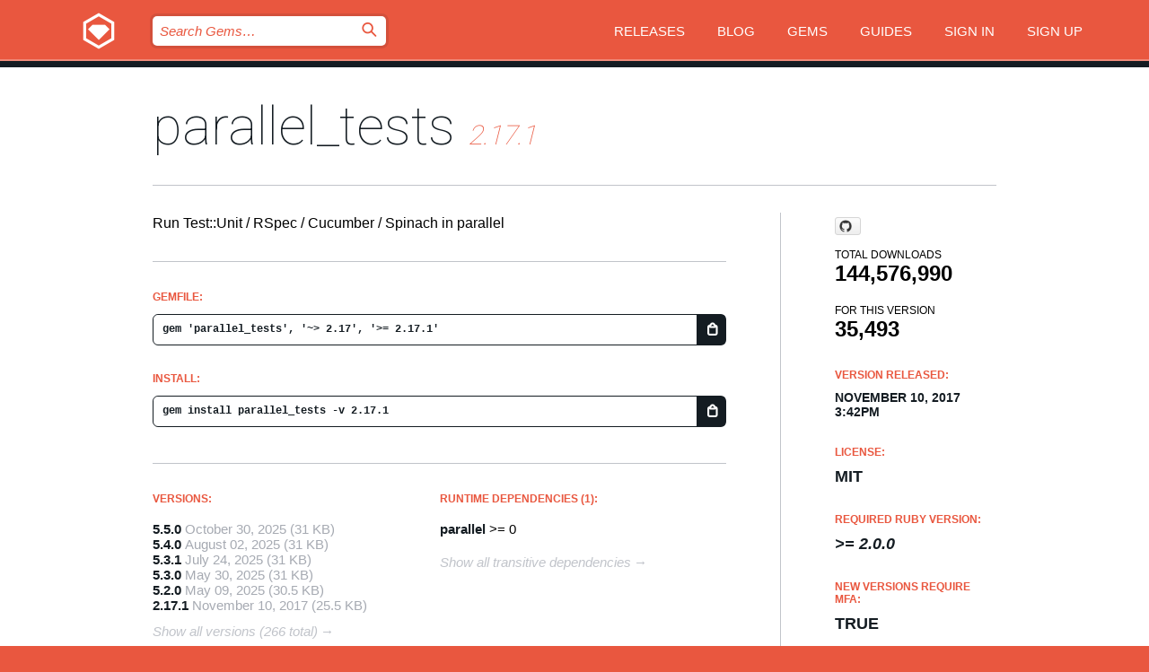

--- FILE ---
content_type: text/html; charset=utf-8
request_url: https://index.rubygems.org/gems/parallel_tests/versions/2.17.1
body_size: 5193
content:
<!DOCTYPE html>
<html lang="en">
  <head>
    <title>parallel_tests | RubyGems.org | your community gem host</title>
    <meta charset="UTF-8">
    <meta content="width=device-width, initial-scale=1, maximum-scale=1, user-scalable=0" name="viewport">
    <meta name="google-site-verification" content="AuesbWQ9MCDMmC1lbDlw25RJzyqWOcDYpuaCjgPxEZY" />
    <link rel="apple-touch-icon" href="/apple-touch-icons/apple-touch-icon.png" />
      <link rel="apple-touch-icon" sizes="57x57" href="/apple-touch-icons/apple-touch-icon-57x57.png" />
      <link rel="apple-touch-icon" sizes="72x72" href="/apple-touch-icons/apple-touch-icon-72x72.png" />
      <link rel="apple-touch-icon" sizes="76x76" href="/apple-touch-icons/apple-touch-icon-76x76.png" />
      <link rel="apple-touch-icon" sizes="114x114" href="/apple-touch-icons/apple-touch-icon-114x114.png" />
      <link rel="apple-touch-icon" sizes="120x120" href="/apple-touch-icons/apple-touch-icon-120x120.png" />
      <link rel="apple-touch-icon" sizes="144x144" href="/apple-touch-icons/apple-touch-icon-144x144.png" />
      <link rel="apple-touch-icon" sizes="152x152" href="/apple-touch-icons/apple-touch-icon-152x152.png" />
      <link rel="apple-touch-icon" sizes="180x180" href="/apple-touch-icons/apple-touch-icon-180x180.png" />
    <link rel="mask-icon" href="/rubygems_logo.svg" color="#e9573f">
    <link rel="fluid-icon" href="/fluid-icon.png"/>
    <link rel="search" type="application/opensearchdescription+xml" title="RubyGems.org" href="/opensearch.xml">
    <link rel="shortcut icon" href="/favicon.ico" type="image/x-icon">
    <link rel="stylesheet" href="/assets/application-fda27980.css" />
    <link href="https://fonts.gstatic.com" rel="preconnect" crossorigin>
    <link href='https://fonts.googleapis.com/css?family=Roboto:100&amp;subset=greek,latin,cyrillic,latin-ext' rel='stylesheet' type='text/css'>
    
<link rel="alternate" type="application/atom+xml" href="https://feeds.feedburner.com/gemcutter-latest" title="RubyGems.org | Latest Gems">

    <meta name="csrf-param" content="authenticity_token" />
<meta name="csrf-token" content="XCgkfbkBxO-Q9fcFlWzBecdDBe4mDX0_0h_8ziHm9oz9Qx0YSF1-AYXtwDJZEm1d27v25ipZKwBPV7tPAYVtZw" />
      <link rel="alternate" type="application/atom+xml" title="parallel_tests Version Feed" href="/gems/parallel_tests/versions.atom" />
    <!-- canonical url -->
    <link rel="canonical" href="https://index.rubygems.org/gems/parallel_tests/versions/2.17.1" />
    <!-- alternative language versions url -->
      <link rel="alternate" hreflang="en" href="https://index.rubygems.org/gems/parallel_tests/versions/2.17.1?locale=en" />
      <link rel="alternate" hreflang="nl" href="https://index.rubygems.org/gems/parallel_tests/versions/2.17.1?locale=nl" />
      <link rel="alternate" hreflang="zh-CN" href="https://index.rubygems.org/gems/parallel_tests/versions/2.17.1?locale=zh-CN" />
      <link rel="alternate" hreflang="zh-TW" href="https://index.rubygems.org/gems/parallel_tests/versions/2.17.1?locale=zh-TW" />
      <link rel="alternate" hreflang="pt-BR" href="https://index.rubygems.org/gems/parallel_tests/versions/2.17.1?locale=pt-BR" />
      <link rel="alternate" hreflang="fr" href="https://index.rubygems.org/gems/parallel_tests/versions/2.17.1?locale=fr" />
      <link rel="alternate" hreflang="es" href="https://index.rubygems.org/gems/parallel_tests/versions/2.17.1?locale=es" />
      <link rel="alternate" hreflang="de" href="https://index.rubygems.org/gems/parallel_tests/versions/2.17.1?locale=de" />
      <link rel="alternate" hreflang="ja" href="https://index.rubygems.org/gems/parallel_tests/versions/2.17.1?locale=ja" />
    <!-- unmatched alternative language fallback -->
    <link rel="alternate" hreflang="x-default" href="https://index.rubygems.org/gems/parallel_tests/versions/2.17.1" />

    <script type="importmap" data-turbo-track="reload">{
  "imports": {
    "jquery": "/assets/jquery-15a62848.js",
    "@rails/ujs": "/assets/@rails--ujs-2089e246.js",
    "application": "/assets/application-ae34b86d.js",
    "@hotwired/turbo-rails": "/assets/turbo.min-ad2c7b86.js",
    "@hotwired/stimulus": "/assets/@hotwired--stimulus-132cbc23.js",
    "@hotwired/stimulus-loading": "/assets/stimulus-loading-1fc53fe7.js",
    "@stimulus-components/clipboard": "/assets/@stimulus-components--clipboard-d9c44ea9.js",
    "@stimulus-components/dialog": "/assets/@stimulus-components--dialog-74866932.js",
    "@stimulus-components/reveal": "/assets/@stimulus-components--reveal-77f6cb39.js",
    "@stimulus-components/checkbox-select-all": "/assets/@stimulus-components--checkbox-select-all-e7db6a97.js",
    "github-buttons": "/assets/github-buttons-3337d207.js",
    "webauthn-json": "/assets/webauthn-json-74adc0e8.js",
    "avo.custom": "/assets/avo.custom-4b185d31.js",
    "stimulus-rails-nested-form": "/assets/stimulus-rails-nested-form-3f712873.js",
    "local-time": "/assets/local-time-a331fc59.js",
    "src/oidc_api_key_role_form": "/assets/src/oidc_api_key_role_form-223a59d4.js",
    "src/pages": "/assets/src/pages-64095f36.js",
    "src/transitive_dependencies": "/assets/src/transitive_dependencies-9280dc42.js",
    "src/webauthn": "/assets/src/webauthn-a8b5ca04.js",
    "controllers/application": "/assets/controllers/application-e33ffaa8.js",
    "controllers/autocomplete_controller": "/assets/controllers/autocomplete_controller-e9f78a76.js",
    "controllers/counter_controller": "/assets/controllers/counter_controller-b739ef1d.js",
    "controllers/dialog_controller": "/assets/controllers/dialog_controller-c788489b.js",
    "controllers/dropdown_controller": "/assets/controllers/dropdown_controller-baaf189b.js",
    "controllers/dump_controller": "/assets/controllers/dump_controller-5d671745.js",
    "controllers/exclusive_checkbox_controller": "/assets/controllers/exclusive_checkbox_controller-c624394a.js",
    "controllers/gem_scope_controller": "/assets/controllers/gem_scope_controller-9c330c45.js",
    "controllers": "/assets/controllers/index-236ab973.js",
    "controllers/nav_controller": "/assets/controllers/nav_controller-8f4ea870.js",
    "controllers/onboarding_name_controller": "/assets/controllers/onboarding_name_controller-a65c65ec.js",
    "controllers/radio_reveal_controller": "/assets/controllers/radio_reveal_controller-41774e15.js",
    "controllers/recovery_controller": "/assets/controllers/recovery_controller-b051251b.js",
    "controllers/reveal_controller": "/assets/controllers/reveal_controller-a90af4d9.js",
    "controllers/reveal_search_controller": "/assets/controllers/reveal_search_controller-8dc44279.js",
    "controllers/scroll_controller": "/assets/controllers/scroll_controller-07f12b0d.js",
    "controllers/search_controller": "/assets/controllers/search_controller-79d09057.js",
    "controllers/stats_controller": "/assets/controllers/stats_controller-5bae7b7f.js"
  }
}</script>
<link rel="modulepreload" href="/assets/jquery-15a62848.js" nonce="6dd7257736541aba9f3a1f2310a3109e">
<link rel="modulepreload" href="/assets/@rails--ujs-2089e246.js" nonce="6dd7257736541aba9f3a1f2310a3109e">
<link rel="modulepreload" href="/assets/application-ae34b86d.js" nonce="6dd7257736541aba9f3a1f2310a3109e">
<link rel="modulepreload" href="/assets/turbo.min-ad2c7b86.js" nonce="6dd7257736541aba9f3a1f2310a3109e">
<link rel="modulepreload" href="/assets/@hotwired--stimulus-132cbc23.js" nonce="6dd7257736541aba9f3a1f2310a3109e">
<link rel="modulepreload" href="/assets/stimulus-loading-1fc53fe7.js" nonce="6dd7257736541aba9f3a1f2310a3109e">
<link rel="modulepreload" href="/assets/@stimulus-components--clipboard-d9c44ea9.js" nonce="6dd7257736541aba9f3a1f2310a3109e">
<link rel="modulepreload" href="/assets/@stimulus-components--dialog-74866932.js" nonce="6dd7257736541aba9f3a1f2310a3109e">
<link rel="modulepreload" href="/assets/@stimulus-components--reveal-77f6cb39.js" nonce="6dd7257736541aba9f3a1f2310a3109e">
<link rel="modulepreload" href="/assets/@stimulus-components--checkbox-select-all-e7db6a97.js" nonce="6dd7257736541aba9f3a1f2310a3109e">
<link rel="modulepreload" href="/assets/github-buttons-3337d207.js" nonce="6dd7257736541aba9f3a1f2310a3109e">
<link rel="modulepreload" href="/assets/webauthn-json-74adc0e8.js" nonce="6dd7257736541aba9f3a1f2310a3109e">
<link rel="modulepreload" href="/assets/local-time-a331fc59.js" nonce="6dd7257736541aba9f3a1f2310a3109e">
<link rel="modulepreload" href="/assets/src/oidc_api_key_role_form-223a59d4.js" nonce="6dd7257736541aba9f3a1f2310a3109e">
<link rel="modulepreload" href="/assets/src/pages-64095f36.js" nonce="6dd7257736541aba9f3a1f2310a3109e">
<link rel="modulepreload" href="/assets/src/transitive_dependencies-9280dc42.js" nonce="6dd7257736541aba9f3a1f2310a3109e">
<link rel="modulepreload" href="/assets/src/webauthn-a8b5ca04.js" nonce="6dd7257736541aba9f3a1f2310a3109e">
<link rel="modulepreload" href="/assets/controllers/application-e33ffaa8.js" nonce="6dd7257736541aba9f3a1f2310a3109e">
<link rel="modulepreload" href="/assets/controllers/autocomplete_controller-e9f78a76.js" nonce="6dd7257736541aba9f3a1f2310a3109e">
<link rel="modulepreload" href="/assets/controllers/counter_controller-b739ef1d.js" nonce="6dd7257736541aba9f3a1f2310a3109e">
<link rel="modulepreload" href="/assets/controllers/dialog_controller-c788489b.js" nonce="6dd7257736541aba9f3a1f2310a3109e">
<link rel="modulepreload" href="/assets/controllers/dropdown_controller-baaf189b.js" nonce="6dd7257736541aba9f3a1f2310a3109e">
<link rel="modulepreload" href="/assets/controllers/dump_controller-5d671745.js" nonce="6dd7257736541aba9f3a1f2310a3109e">
<link rel="modulepreload" href="/assets/controllers/exclusive_checkbox_controller-c624394a.js" nonce="6dd7257736541aba9f3a1f2310a3109e">
<link rel="modulepreload" href="/assets/controllers/gem_scope_controller-9c330c45.js" nonce="6dd7257736541aba9f3a1f2310a3109e">
<link rel="modulepreload" href="/assets/controllers/index-236ab973.js" nonce="6dd7257736541aba9f3a1f2310a3109e">
<link rel="modulepreload" href="/assets/controllers/nav_controller-8f4ea870.js" nonce="6dd7257736541aba9f3a1f2310a3109e">
<link rel="modulepreload" href="/assets/controllers/onboarding_name_controller-a65c65ec.js" nonce="6dd7257736541aba9f3a1f2310a3109e">
<link rel="modulepreload" href="/assets/controllers/radio_reveal_controller-41774e15.js" nonce="6dd7257736541aba9f3a1f2310a3109e">
<link rel="modulepreload" href="/assets/controllers/recovery_controller-b051251b.js" nonce="6dd7257736541aba9f3a1f2310a3109e">
<link rel="modulepreload" href="/assets/controllers/reveal_controller-a90af4d9.js" nonce="6dd7257736541aba9f3a1f2310a3109e">
<link rel="modulepreload" href="/assets/controllers/reveal_search_controller-8dc44279.js" nonce="6dd7257736541aba9f3a1f2310a3109e">
<link rel="modulepreload" href="/assets/controllers/scroll_controller-07f12b0d.js" nonce="6dd7257736541aba9f3a1f2310a3109e">
<link rel="modulepreload" href="/assets/controllers/search_controller-79d09057.js" nonce="6dd7257736541aba9f3a1f2310a3109e">
<link rel="modulepreload" href="/assets/controllers/stats_controller-5bae7b7f.js" nonce="6dd7257736541aba9f3a1f2310a3109e">
<script type="module" nonce="6dd7257736541aba9f3a1f2310a3109e">import "application"</script>
  </head>

  <body class="" data-controller="nav" data-nav-expanded-class="mobile-nav-is-expanded">
    <!-- Top banner -->

    <!-- Policies acknowledgment banner -->
    

    <header class="header header--interior" data-nav-target="header collapse">
      <div class="l-wrap--header">
        <a title="RubyGems" class="header__logo-wrap" data-nav-target="logo" href="/">
          <span class="header__logo" data-icon="⬡">⬢</span>
          <span class="t-hidden">RubyGems</span>
</a>        <a class="header__club-sandwich" href="#" data-action="nav#toggle focusin->nav#focus mousedown->nav#mouseDown click@window->nav#hide">
          <span class="t-hidden">Navigation menu</span>
        </a>

        <div class="header__nav-links-wrap">
          <div class="header__search-wrap" role="search">
  <form data-controller="autocomplete" data-autocomplete-selected-class="selected" action="/search" accept-charset="UTF-8" method="get">
    <input type="search" name="query" id="query" placeholder="Search Gems&hellip;" class="header__search" autocomplete="off" aria-autocomplete="list" data-autocomplete-target="query" data-action="autocomplete#suggest keydown.down-&gt;autocomplete#next keydown.up-&gt;autocomplete#prev keydown.esc-&gt;autocomplete#hide keydown.enter-&gt;autocomplete#clear click@window-&gt;autocomplete#hide focus-&gt;autocomplete#suggest blur-&gt;autocomplete#hide" data-nav-target="search" />

    <ul class="suggest-list" role="listbox" data-autocomplete-target="suggestions"></ul>

    <template id="suggestion" data-autocomplete-target="template">
      <li class="menu-item" role="option" tabindex="-1" data-autocomplete-target="item" data-action="click->autocomplete#choose mouseover->autocomplete#highlight"></li>
    </template>

    <label id="querylabel" for="query">
      <span class="t-hidden">Search Gems&hellip;</span>
</label>
    <input type="submit" value="⌕" id="search_submit" class="header__search__icon" aria-labelledby="querylabel" data-disable-with="⌕" />

</form></div>


          <nav class="header__nav-links" data-controller="dropdown">

            <a class="header__nav-link " href="https://index.rubygems.org/releases">Releases</a>
            <a class="header__nav-link" href="https://blog.rubygems.org">Blog</a>

              <a class="header__nav-link" href="/gems">Gems</a>

            <a class="header__nav-link" href="https://guides.rubygems.org">Guides</a>

              <a class="header__nav-link " href="/sign_in">Sign in</a>
                <a class="header__nav-link " href="/sign_up">Sign up</a>
          </nav>
        </div>
      </div>
    </header>



    <main class="main--interior" data-nav-target="collapse">
        <div class="l-wrap--b">
            <h1 class="t-display page__heading">
              <a class="t-link--black" href="/gems/parallel_tests">parallel_tests</a>

                <i class="page__subheading">2.17.1</i>
            </h1>
          
          


<div class="l-overflow">
  <div class="l-colspan--l colspan--l--has-border">
      <div class="gem__intro">
        <div id="markup" class="gem__desc">
          <p>Run Test::Unit / RSpec / Cucumber / Spinach in parallel</p>
        </div>
      </div>

      <div class="gem__install">
        <h2 class="gem__ruby-version__heading t-list__heading">
          Gemfile:
          <div class="gem__code-wrap" data-controller="clipboard" data-clipboard-success-content-value="✔"><input type="text" name="gemfile_text" id="gemfile_text" value="gem &#39;parallel_tests&#39;, &#39;~&gt; 2.17&#39;, &#39;&gt;= 2.17.1&#39;" class="gem__code" readonly="readonly" data-clipboard-target="source" /><span class="gem__code__icon" title="Copy to clipboard" data-action="click-&gt;clipboard#copy" data-clipboard-target="button">=</span></div>
        </h2>
        <h2 class="gem__ruby-version__heading t-list__heading">
          install:
          <div class="gem__code-wrap" data-controller="clipboard" data-clipboard-success-content-value="✔"><input type="text" name="install_text" id="install_text" value="gem install parallel_tests -v 2.17.1" class="gem__code" readonly="readonly" data-clipboard-target="source" /><span class="gem__code__icon" title="Copy to clipboard" data-action="click-&gt;clipboard#copy" data-clipboard-target="button">=</span></div>
        </h2>
      </div>

      <div class="l-half--l">
        <div class="versions">
          <h3 class="t-list__heading">Versions:</h3>
          <ol class="gem__versions t-list__items">
            <li class="gem__version-wrap">
  <a class="t-list__item" href="/gems/parallel_tests/versions/5.5.0">5.5.0</a>
  <small class="gem__version__date">October 30, 2025</small>

  <span class="gem__version__date">(31 KB)</span>
</li>
<li class="gem__version-wrap">
  <a class="t-list__item" href="/gems/parallel_tests/versions/5.4.0">5.4.0</a>
  <small class="gem__version__date">August 02, 2025</small>

  <span class="gem__version__date">(31 KB)</span>
</li>
<li class="gem__version-wrap">
  <a class="t-list__item" href="/gems/parallel_tests/versions/5.3.1">5.3.1</a>
  <small class="gem__version__date">July 24, 2025</small>

  <span class="gem__version__date">(31 KB)</span>
</li>
<li class="gem__version-wrap">
  <a class="t-list__item" href="/gems/parallel_tests/versions/5.3.0">5.3.0</a>
  <small class="gem__version__date">May 30, 2025</small>

  <span class="gem__version__date">(31 KB)</span>
</li>
<li class="gem__version-wrap">
  <a class="t-list__item" href="/gems/parallel_tests/versions/5.2.0">5.2.0</a>
  <small class="gem__version__date">May 09, 2025</small>

  <span class="gem__version__date">(30.5 KB)</span>
</li>
<li class="gem__version-wrap">
  <a class="t-list__item" href="/gems/parallel_tests/versions/2.17.1">2.17.1</a>
  <small class="gem__version__date">November 10, 2017</small>

  <span class="gem__version__date">(25.5 KB)</span>
</li>

          </ol>
            <a class="gem__see-all-versions t-link--gray t-link--has-arrow" href="https://index.rubygems.org/gems/parallel_tests/versions">Show all versions (266 total)</a>
        </div>
      </div>

    <div class = "l-half--l">
        <div class="dependencies gem__dependencies" id="runtime_dependencies">
    <h3 class="t-list__heading">Runtime Dependencies (1):</h3>
    <div class="t-list__items">
          <div class="gem__requirement-wrap">
            <a class="t-list__item" href="/gems/parallel"><strong>parallel</strong></a>
            &gt;= 0
          </div>
    </div>
  </div>

      
        <div class="dependencies_list">
          <a class="gem__see-all-versions t-link--gray t-link--has-arrow push--s" href="/gems/parallel_tests/versions/2.17.1/dependencies">Show all transitive dependencies</a>
        </div>
    </div>


    <div class="gem__members">

    <h3 class="t-list__heading">Owners:</h3>
    <div class="gem__users">
      <a alt="grosser" title="grosser" href="/profiles/grosser"><img id="gravatar-599" width="48" height="48" src="/users/599/avatar.jpeg?size=48&amp;theme=light" /></a>
    </div>




    <h3 class="t-list__heading">Authors:</h3>
    <ul class="t-list__items">
      <li class="t-list__item">
        <p>Michael Grosser</p>
      </li>
    </ul>

    <h3 class="t-list__heading">SHA 256 checksum:</h3>
    <div class="gem__code-wrap" data-controller="clipboard" data-clipboard-success-content-value="✔"><input type="text" name="gem_sha_256_checksum" id="gem_sha_256_checksum" value="7dde86b975df4c431b3c5479eecdc377cfe99611b2e421e17ddc66cf3eb34600" class="gem__code" readonly="readonly" data-clipboard-target="source" /><span class="gem__code__icon" title="Copy to clipboard" data-action="click-&gt;clipboard#copy" data-clipboard-target="button">=</span></div>


</div>

    <div class="gem__navigation">
    <a class="gem__previous__version" href="/gems/parallel_tests/versions/2.17.0">← Previous version</a>

    <a class="gem__next__version" href="/gems/parallel_tests/versions/2.18.0">Next version →</a>
</div>

  </div>

  <div class="gem__aside l-col--r--pad">
    <span class="github-btn" data-user="grosser" data-repo="parallel_tests" data-type="star" data-count="true" data-size="large">
  <a class="gh-btn" href="#" rel="noopener noreferrer" target="_blank">
    <span class="gh-ico" aria-hidden="true"></span>
    <span class="gh-text"></span>
  </a>
  <a class="gh-count" href="#" rel="noopener noreferrer" target="_blank" aria-hidden="true"></a>
</span>
  <div class="gem__downloads-wrap" data-href="/api/v1/downloads/parallel_tests-2.17.1.json">
    <h2 class="gem__downloads__heading t-text--s">
      Total downloads
      <span class="gem__downloads">144,576,990</span>
    </h2>
    <h2 class="gem__downloads__heading t-text--s">
      For this version
      <span class="gem__downloads">35,493</span>
    </h2>
  </div>

  <h2 class="gem__ruby-version__heading t-list__heading">
    Version Released:
    <span class="gem__rubygem-version-age">
      <p><time datetime="2017-11-10T15:42:48Z" data-local="time-ago">November 10, 2017  3:42pm</time></p>
    </span>
  </h2>

  <h2 class="gem__ruby-version__heading t-list__heading">
    License:
    <span class="gem__ruby-version">
      <p>MIT</p>
    </span>
  </h2>
  <h2 class="gem__ruby-version__heading t-list__heading">
    Required Ruby Version:
    <i class="gem__ruby-version">
        &gt;= 2.0.0
    </i>
  </h2>
    <h2 class="gem__ruby-version__heading t-list__heading">
      New versions require MFA:
      <span class="gem__ruby-version">
        true
      </span>
    </h2>
  <h3 class="t-list__heading">Links:</h3>
  <div class="t-list__items">
      <a rel="nofollow" class="gem__link t-list__item" id="home" href="https://github.com/grosser/parallel_tests">Homepage</a>
      
      <a rel="nofollow" class="gem__link t-list__item" id="download" href="/downloads/parallel_tests-2.17.1.gem">Download</a>
    <a class="gem__link t-list__item" href="https://my.diffend.io/gems/parallel_tests/prev/2.17.1">Review changes</a>
    <a class="gem__link t-list__item" id="badge" href="https://badge.fury.io/rb/parallel_tests/install">Badge</a>
    <a class="toggler gem__link t-list__item" id="subscribe" href="/sign_in">Subscribe</a>
    <a class="gem__link t-list__item" id="rss" href="/gems/parallel_tests/versions.atom">RSS</a>
    <a class="gem__link t-list__item" href="mailto:support@rubygems.org?subject=Reporting Abuse on parallel_tests">Report abuse</a>
    <a rel="nofollow" class="gem__link t-list__item" id="reverse_dependencies" href="/gems/parallel_tests/reverse_dependencies">Reverse dependencies</a>
    
    
    
    
    
  </div>
</div>

</div>

        </div>
    </main>

    <footer class="footer" data-nav-target="collapse">
      <div class="l-wrap--footer">
        <div class="l-overflow">
          <div class="nav--v l-col--r--pad">
            <a class="nav--v__link--footer" href="https://status.rubygems.org">Status</a>
            <a class="nav--v__link--footer" href="https://uptime.rubygems.org">Uptime</a>
            <a class="nav--v__link--footer" href="https://github.com/rubygems/rubygems.org">Code</a>
            <a class="nav--v__link--footer" href="/pages/data">Data</a>
            <a class="nav--v__link--footer" href="/stats">Stats</a>
            <a class="nav--v__link--footer" href="https://guides.rubygems.org/contributing/">Contribute</a>
              <a class="nav--v__link--footer" href="/pages/about">About</a>
            <a class="nav--v__link--footer" href="mailto:support@rubygems.org">Help</a>
            <a class="nav--v__link--footer" href="https://guides.rubygems.org/rubygems-org-api">API</a>
            <a class="nav--v__link--footer" href="/policies">Policies</a>
            <a class="nav--v__link--footer" href="/pages/supporters">Support Us</a>
              <a class="nav--v__link--footer" href="/pages/security">Security</a>
          </div>
          <div class="l-colspan--l colspan--l--has-border">
            <div class="footer__about">
              <p>
                RubyGems.org is the Ruby community&rsquo;s gem hosting service. Instantly <a href="https://guides.rubygems.org/publishing/">publish your gems</a> and then <a href="https://guides.rubygems.org/command-reference/#gem-install">install them</a>. Use <a href="https://guides.rubygems.org/rubygems-org-api/">the API</a> to find out more about <a href="/gems">available gems</a>. <a href="https://guides.rubygems.org/contributing/">Become a contributor</a> and improve the site yourself.
              </p>
              <p>
                The RubyGems.org website and service are maintained and operated by Ruby Central’s <a href="https://rubycentral.org/open-source/">Open Source Program</a> and the RubyGems team. It is funded by the greater Ruby community through support from sponsors, members, and infrastructure donations. <b>If you build with Ruby and believe in our mission, you can join us in keeping RubyGems.org, RubyGems, and Bundler secure and sustainable for years to come by contributing <a href="/pages/supporters">here</a></b>.
              </p>
            </div>
          </div>
        </div>
      </div>
      <div class="footer__sponsors">
        <a class="footer__sponsor footer__sponsor__ruby_central" href="https://rubycentral.org/open-source/" target="_blank" rel="noopener">
          Operated by
          <span class="t-hidden">Ruby Central</span>
        </a>
        <a class="footer__sponsor footer__sponsor__dockyard" href="https://dockyard.com/ruby-on-rails-consulting" target="_blank" rel="noopener">
          Designed by
          <span class="t-hidden">DockYard</span>
        </a>
        <a class="footer__sponsor footer__sponsor__aws" href="https://aws.amazon.com/" target="_blank" rel="noopener">
          Hosted by
          <span class="t-hidden">AWS</span>
        </a>
        <a class="footer__sponsor footer__sponsor__dnsimple" href="https://dnsimple.link/resolving-rubygems" target="_blank" rel="noopener">
          Resolved with
          <span class="t-hidden">DNSimple</span>
        </a>
        <a class="footer__sponsor footer__sponsor__datadog" href="https://www.datadoghq.com/" target="_blank" rel="noopener">
          Monitored by
          <span class="t-hidden">Datadog</span>
        </a>
        <a class="footer__sponsor footer__sponsor__fastly" href="https://www.fastly.com/customers/ruby-central" target="_blank" rel="noopener">
          Gems served by
          <span class="t-hidden">Fastly</span>
        </a>
        <a class="footer__sponsor footer__sponsor__honeybadger" href="https://www.honeybadger.io/" target="_blank" rel="noopener">
          Monitored by
          <span class="t-hidden">Honeybadger</span>
        </a>
        <a class="footer__sponsor footer__sponsor__mend" href="https://mend.io/" target="_blank" rel="noopener">
          Secured by
          <span class="t-hidden">Mend.io</span>
        </a>
      </div>
      <div class="footer__language_selector">
          <div class="footer__language">
            <a class="nav--v__link--footer" href="/gems/parallel_tests/versions/2.17.1?locale=en">English</a>
          </div>
          <div class="footer__language">
            <a class="nav--v__link--footer" href="/gems/parallel_tests/versions/2.17.1?locale=nl">Nederlands</a>
          </div>
          <div class="footer__language">
            <a class="nav--v__link--footer" href="/gems/parallel_tests/versions/2.17.1?locale=zh-CN">简体中文</a>
          </div>
          <div class="footer__language">
            <a class="nav--v__link--footer" href="/gems/parallel_tests/versions/2.17.1?locale=zh-TW">正體中文</a>
          </div>
          <div class="footer__language">
            <a class="nav--v__link--footer" href="/gems/parallel_tests/versions/2.17.1?locale=pt-BR">Português do Brasil</a>
          </div>
          <div class="footer__language">
            <a class="nav--v__link--footer" href="/gems/parallel_tests/versions/2.17.1?locale=fr">Français</a>
          </div>
          <div class="footer__language">
            <a class="nav--v__link--footer" href="/gems/parallel_tests/versions/2.17.1?locale=es">Español</a>
          </div>
          <div class="footer__language">
            <a class="nav--v__link--footer" href="/gems/parallel_tests/versions/2.17.1?locale=de">Deutsch</a>
          </div>
          <div class="footer__language">
            <a class="nav--v__link--footer" href="/gems/parallel_tests/versions/2.17.1?locale=ja">日本語</a>
          </div>
      </div>
    </footer>
    
    <script type="text/javascript" defer src="https://www.fastly-insights.com/insights.js?k=3e63c3cd-fc37-4b19-80b9-65ce64af060a"></script>
  </body>
</html>
